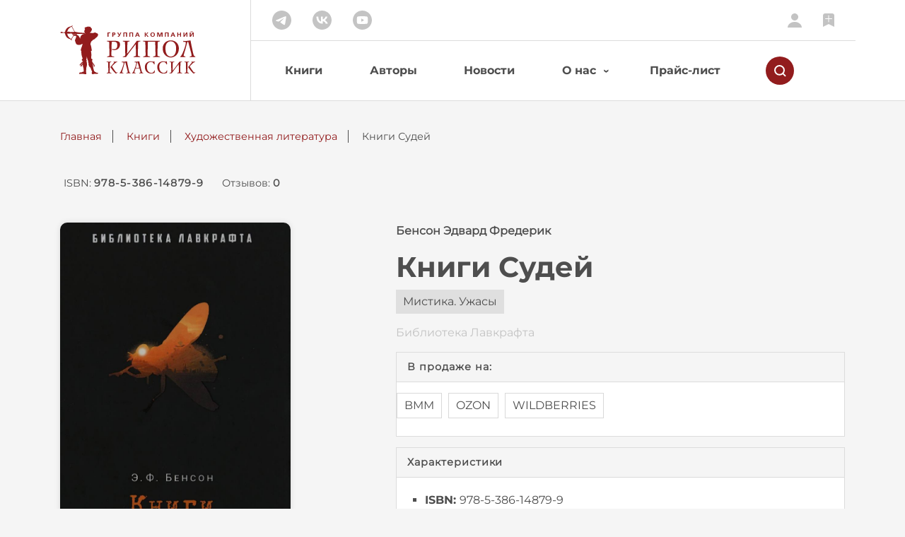

--- FILE ---
content_type: text/html; charset=UTF-8
request_url: http://ripol.ru/books/28/2991/
body_size: 45867
content:
<!DOCTYPE html>
<html lang="ru" xmlns="http://www.w3.org/1999/xhtml">

<head>
    <!-- Meta Settings -->
    <meta http-equiv="X-UA-Compatible" content="IE=Edge" />
    <meta http-equiv="Content-Type" content="text/html; charset=UTF-8" />
    <meta charset="UTF-8" />
    <meta name="viewport"
        content="height=device-height, width=device-width, initial-scale=1.0, minimum-scale=1.0, maximum-scale=5.0, shrink-to-fit=no" />
    <!-- Meta SEO -->
    <title>
        Книги Судей &mdash; Художественная литература    </title>
    <meta name="description" content="Книги Судей" />
    <meta name="keywords" content="Книги Судей" />
    <!-- Manifest -->
    <link rel="apple-touch-icon" sizes="180x180" href="/icons/apple-touch-icon.png" />
    <link rel="icon" type="image/png" sizes="64x64" href="/icons/favicon-64x64.png" />
    <link rel="icon" type="image/png" sizes="32x32" href="/icons/favicon-32x32.png" />
    <link rel="icon" type="image/png" sizes="16x16" href="/icons/favicon-16x16.png" />
    <link rel="shortcut icon" href="/favicon.ico" />
    <link rel="manifest" href="/icons/site.webmanifest.json" />
    <meta name="msapplication-TileColor" content="#ffffff" />
    <meta name="theme-color" content="#ffffff" />
    <!-- Include CSS -->
    <link rel="stylesheet" type="text/css" href="/hostcmsfiles/cssbootstrap/bootstrap.min.css?1747839901">
<link rel="stylesheet" type="text/css" href="/hostcmsfiles/cssbootstrap/bootstrap-select.min.css?1747839901">
<link rel="stylesheet" type="text/css" href="/hostcmsfiles/css/slick.css?1747839901">
<link rel="stylesheet" type="text/css" href="/hostcmsfiles/css/slick-theme.css?1747839901">
<link rel="stylesheet" type="text/css" href="/templates/template1/style.css?1747839901">
</head>

<body class="d-flex flex-column min-vh-100" id="page_15">
    <!-- Toast -->
    <!-- Toast -->
<div id="toast" class="toast" role="alert" aria-live="assertive" aria-atomic="true" data-delay="5000">
<div class="toast-header"><i></i> <strong class="mr-auto">Ошибка</strong> <button type="button" class="ml-2 mb-1 close" data-dismiss="toast" aria-label="Закрыть"> <span aria-hidden="true">&times;</span> </button></div>
<div class="toast-body">Ошибка при отправке формы</div>
</div>    <!-- END Toast -->
    <!-- Header -->
    <header>
        <div class="container">
            <div class="row">
                <!-- Logo container -->
                <div class="col-sm-12 col-md-3 logo-container d-flex">
                    <div class="d-flex">
                        <!-- Menu mobile lines element -->
                        <div class="d-md-none open-container">
                            <div class="open" onClick="showMenuID('top-menu')"> <span><!-- Line 1 --></span>
                                <span><!-- Line 2 --></span> <span><!-- Line 3 --></span> </div>
                        </div>
                        <a href="/"><img class="img-fluid" src="/i/logo-ripol.svg"
                                alt="Логотип издательства РИПОЛ КЛАССИК" /></a>
                        <div class="d-md-none search">
                            <div><img src="/i/search-button.svg" alt="Поиск" /></div>
                        </div>
                    </div>
                </div>
                <!-- Mobile search container -->
                <div class="col-12 search-container mobile-search d-md-none d-none">
                    <form method="GET" action="/search/">
                        <link rel="prefetch prerender" href="/i/search-input.svg" />
                        <input type="text" name="text" value="" placeholder="Поиск: книг, авторов, ISBN" />
                    </form>
                </div>
                <!-- Nav container -->
                <div class="col-sm-12 col-md-9 nav-container">
                    <div class="top-line">
                        <div class="row justify-content-between">
                            <div class="col-6 social d-none d-md-flex"> <a href="https://t.me/ripol_classic"
                                    target="_blank"><img src="/i/tg.svg" alt="Рипол в Телеграм" /></a> <a
                                    href="https://vk.com/ripolclassic" target="_blank"><img src="/i/vk.svg"
                                        alt="Рипол Вконтакте" /></a> <a
                                    href="https://youtube.com/@RipolClassic_ru?si=np4ut_-HtNBU5i47" target="_blank"><img
                                        src="/i/youtube.svg" alt="Канал Рипол на YouTube" /></a> </div>
                            <div class="col-sm-12 col-md-6 lc d-flex justify-content-between justify-content-md-end"> <a
                                    href="/lc/" data-toggle="tooltip" data-placement="left" title="Личный кабинет"><img
                                        src="/i/lc.svg" alt="Личный кабинет" /></a> <a href="/books/favorites/"
                                    data-toggle="tooltip" data-placement="left" title="Книги на полке"><img
                                        src="/i/favorites.svg" alt="Книги на полке" /></a> </div>
                        </div>
                    </div>
                    <div class="bottom-line menu d-sm-none d-none d-md-block" id="top-menu">
                        <div class="row">
                            <div class="search-container d-none">
                                <form method="GET" action="/search/">
                                    <link rel="prefetch prerender" href="/i/search-input.svg" />
                                    <input type="text" name="text" value="" placeholder="Поиск: книг, авторов, ISBN" />
                                </form>
                            </div>
                            <nav class="col-sm-12 col-md-10">
                                <ul class="d-md-flex text-center text-md-left">
                                    

<li class="current">
  <a href="/books/">Книги</a>
</li>
<li>
  <a href="/authors/">Авторы</a>
</li>
<li>
  <a href="/news/">Новости</a>
</li>
<li class="dropdown">
  <a href="/about/about-publisher/" role="button" class="sub-element" aria-expanded="false">О нас</a>
  <ul class="sub-menu d-md-none">
    <li>
      <a class="dropdown-item" href="/about/about-publisher/">Об издательстве</a>
    </li>
    <li>
      <a class="dropdown-item" href="/about/message/">Слово издателя</a>
    </li>
    <li>
      <a class="dropdown-item" href="/about/molodost/">«Молодость»</a>
    </li>
    <li>
      <a class="dropdown-item" href="/about/ripolrost/">«РИПОЛ РОСТ»</a>
    </li>
    <li>
      <a class="dropdown-item" href="/for-the-library/">Библиотекам</a>
    </li>
    <li>
      <a class="dropdown-item" href="/about/contacts/">Контакты</a>
    </li>
  </ul>
</li>
<li>
  <a href="/price-list/">Прайс-лист</a>
</li>
                                </ul>
                            </nav>
                            <div class="col-2 search d-none d-md-flex align-items-center">
                                <!-- Preload cross SVG -->
                                <link rel="prefetch prerender" href="/i/cross.svg" />
                                <div><img src="/i/search-button.svg" alt="Поиск" /></div>
                            </div>
                        </div>
                    </div>
                </div>
            </div>
        </div>
    </header>
    <!-- END Header -->

    <!-- BreadCrumbs -->
    <section class="breadcrumbs">
        <div class="container">
            

<ul>
  <li>
    <a href="/">Главная</a>
  </li>
  <li>
    <a href="/books/">Книги</a>
  </li>
  <li>
    <a href="/books/28/">Художественная литература</a>
  </li>
  <span>Книги Судей</span>
</ul>
        </div>
    </section>

    <!-- Content -->
    <main>
        

<section class="summary">
  <div class="container justify-content-center justify-content-md-start">
    <div class="code">ISBN: <span>978-5-386-14879-9</span></div>
    <div class="sum-reviews">
      <a href="#reviews">Отзывов: <span>0</span></a>
    </div>
  </div>
</section>
<section class="item-data">
  <div class="container">
    <div class="row">
      <div class="col-12 col-md-5 left">
        <div class="row">
          <div class="col-12 col-sm-9 img">
            <div class="img-container">
              <a data-fslightbox="gallery" href="/upload/shop_1/2/9/9/item_2991/item_image2991.jpg" data-pos="0" class="active">
                <img class="img-fluid" src="/upload/shop_1/2/9/9/item_2991/item_image2991.jpg" />
              </a>
            </div>
            <div>
              <div class="add-to-fav">
                <a href="#" data-fav-id="2991">
                  <img src="/i/favorites.svg" alt="Add to favorites" />
                  <span>На полку</span>
                </a>
              </div>
              <div class="share">
                <span>Поделиться:</span>
                <span>
                  <a target="_blank" href="//vk.com/share.php?url=http://ripol.ru/books/28/2991/" rel="noopener">
                    <img src="/i/vk.svg" alt="Поделиться в VK.COM" />
                  </a>
                </span>
              </div>
            </div>
          </div>
        </div>
      </div>
      <div class="col-12 col-md-7 right">
        <div class="author">Бенсон Эдвард Фредерик  </div>
        <h1 class="name">Книги Судей</h1>
        <div class="group">
          <span>Мистика. Ужасы</span>
        </div>
        <div class="series">
          <a href="/books/?property_5=129">
            <span>Библиотека Лавкрафта</span>
          </a>
        </div>
        <div class="buy">
          <div class="title type">В продаже на:</div>
          <div class="partners-container">
            <a href="https://bmm.ru/books/details/420179/" target="_blank">BMM</a>
            <a href="https://ozon.ru/t/nDBlJqe" target="_blank">OZON</a>
            <a href="https://www.wildberries.ru/catalog/148628615/detail.aspx" targe="_blank">WILDBERRIES</a>
          </div>
        </div>
        <div class="data">
          <div class="title">Характеристики</div>
          <ul>
            <li><b>ISBN: </b>978-5-386-14879-9</li>
            <li><b>Серия: </b>Библиотека Лавкрафта</li>
            <li><b>Страниц: </b>274</li>
            <li><b>Переплёт: </b>Твердый переплет</li>
            <li><b>Размер: </b>84х108/32</li>
            <li><b>Вес: </b>388
						гр.</li>
            <li><b>Год издания: </b>2023</li>
          </ul>
        </div>
      </div>
    </div>
  </div>
</section>
<section class="annotation">
  <div class="container">
    <div class="row">
      <div class="col-12 col-sm-4 title">
        <h2>Аннотация</h2>
      </div>
      <div class="col-12 col-sm-8 text"><p>Эдвард Фредерик Бенсон, интеллектуал и историк британской монархии, автор десятков<span style="margin-right: 0.3em"> </span> <span style="margin-left: -0.3em">«страшных</span> рассказов» и любимец мэтров хоррора, по-прежнему остается писателем, недооцененным потомками. А между тем в своих произведениях он часто рассказывал об ужасах, имевших место в его собственной семье. </p>
<p>К чему готовиться, если постоянно слышишь жужжание мух? Что может скрываться в отражении хрустального шара? Как действовать, если оживает твой автопортрет? Вот лишь некоторые темы рассказов Э. Ф. Бенсона.</p>
<h3>16+</h3></div>
    </div>
  </div>
</section>
<section class="about-author">
  <div class="container">
    <div class="row">
      <div class="col-12 col-sm-4 title">
        <h2>Об авторе</h2>
      </div>
      <div class="col-12 col-sm-8 text"><p style="text-align: justify;"><span><strong>Эдвард Фредерик Бенсон</strong> — английский писатель, романист, биограф, мемуарист, один из трех братьев-писателей Бенсонов. </span></p>
<p style="text-align: justify;"><span>Эдвард Фредерик Бенсон родился 24 июля 1867 в Беркшире, где его отец занимал пост главы Веллингтонском колледжа<span style="margin-right: 0.3em"> </span> <span style="margin-left: -0.3em">(Wellinghton</span> College). Он был предпоследним, пятым ребенком в семье Мэри Сэйджвик и Эдварда Уайта Бенсона. </span></p>
<p style="text-align: justify;"><span>Отец Бенсона был примечательной фигурой &ndash; после Веллингтонского колледжа он стоял во главе университета, был каноником Линкольнского собора<span style="margin-right: 0.3em"> </span> <span style="margin-left: -0.3em">(Lincoln</span> Catherdal), затем епископом Труро<span style="margin-right: 0.3em"> </span> <span style="margin-left: -0.3em">(Truro</span>) в Корнуолле в тот период, когда там возводился собор, и, наконец, с 1883 по 1896 год архиепископом Кентербери. </span></p>
<p style="text-align: justify;"><span>Фредерик или Фред, как называли его в семье, учился в школе<span style="margin-right: 0.3em"> </span> <span style="margin-left: -0.3em">«Temple</span> Grove School» в Ист-Шине, графство Сюррей, где проявил особую склонность к музыке и английскому языку, что не помешало ему оказаться к концу обучения одним из худших учеников, возможно из-за того, что он любил смешить приятелей и проказничать. </span></p>
<p style="text-align: justify;"><span>Потом он учился в Мальборо<span style="margin-right: 0.3em"> </span> <span style="margin-left: -0.3em">(Marlborough</span>) в Уилтшире, где провел шесть лет. В Мальборо Бенсон много времени уделял спорту. </span></p>
<p><a href="https://www.livelib.ru/author/351846-edvard-frederik-benson" target="_blank" rel="noopener"><span>Подробнее</span></a></p></div>
    </div>
  </div>
</section>


<section class="reviews" id="reviews">
  <div class="container">
    <form method="get" action="#" data-item-id="/informationsystem/acceptor_item_id">
      <h2 class="title text-center">Отзывы <sup>0</sup></h2>
      <div class="row">
        <div class="col-12 col-md-8 order-2 order-md-1">
          <div id="reviews-container">
            <div class="item">Нет отзывов</div>
          </div>
        </div>
        <div class="col-12 col-md-4 reviews-stat order-1 order-md-2">
          <div class="btn-container">
            <a class="btn" href="/lc/add-review/?element_id=2991">Оставить отзыв</a>
          </div>
        </div>
      </div>
    </form>
  </div>
</section>






<div class="container no-slider-type">
  <h2 class="title text-center">Вам также понравится</h2>
  <div class="row">
    <div class="c-item col-xl-3 col-lg-4 col-md-6 col-sm-6">
      <div class="modal-c-item">
        <div class="modal-container">
          <div class="cross">
            <div></div>
          </div>
          <div class="row">
            <div class="col-4 left">
              <div class="img">
                <img class="img-fluid" src="/upload/shop_1/3/5/9/item_3594/small_item_3594.jpg" />
              </div>
              <div class="add-to-fav">
                <a href="#">
                  <img src="/i/favorites.svg" alt="Add to favorites" />
                  <span>На полку</span>
                </a>
              </div>
              <div class="share">
                <span>Поделиться:</span>
                <span>
                  <a target="_blank" href="//vk.com/share.php?url=//ripol.ru/books/28/3594/" rel="noopener">
                    <img src="/i/vk.svg" alt="Поделиться в VK.COM" />
                  </a>
                </span>
              </div>
            </div>
            <div class="col-8 right">
              <div class="author">Ходжсон Уильям Хоуп</div>
              <div class="name">Тварь среди водорослей</div>
              <div class="group">
                <span>Мистика. Ужасы</span>
              </div>
              <div class="series">
                <span>Библиотека Лавкрафта</span>
              </div>
              <div class="description"><p><span>В том очинений выдающегося английского писателя включены роман<span style="margin-right: 0.3em"> </span> <span style="margin-left: -0.3em">«Спасательные</span> шлюпки „Глен Каррига“ и полный цикл рассказов<span style="margin-right: 0.3em"> </span> <span style="margin-left: -0.3em">«Саргассово</span> море». Произведения публикуются в новых переводах; впервые в истории русскоязычных публикаций автора подробно комментируется морская лексика.</span></p></div>
              <div class="link-to-item">
                <a href="/books/28/3594/">Подробнее
								→</a>
              </div>
              <hr />
            </div>
          </div>
        </div>
      </div>
      <a href="/books/28/3594/">
        <div class="tag dark">
          <span style="background-color: #4e4e4e">Новинки</span>
        </div>
        <div class="img">
          <img src="/upload/shop_1/3/5/9/item_3594/small_item_3594.jpg" alt="Тварь среди водорослей" class="img-fluid" />
        </div>
        <div class="author">Ходжсон Уильям Хоуп</div>
        <div class="name">Тварь среди водорослей</div>
        <div class="type">Твердый переплет</div>
      </a>
      <div class="mobile-c-item-btn d-sm-none">
        <div class="add-to-fav">
          <a href="#">
            <img src="/i/favorites.svg" alt="Add to favorites" />
            <span>На полку</span>
          </a>
        </div>
      </div>
      <u></u>
    </div>
    <div class="c-item col-xl-3 col-lg-4 col-md-6 col-sm-6">
      <div class="modal-c-item">
        <div class="modal-container">
          <div class="cross">
            <div></div>
          </div>
          <div class="row">
            <div class="col-4 left">
              <div class="img">
                <img class="img-fluid" src="/upload/shop_1/3/5/8/item_3587/small_item_3587.jpg" />
              </div>
              <div class="add-to-fav">
                <a href="#">
                  <img src="/i/favorites.svg" alt="Add to favorites" />
                  <span>На полку</span>
                </a>
              </div>
              <div class="share">
                <span>Поделиться:</span>
                <span>
                  <a target="_blank" href="//vk.com/share.php?url=//ripol.ru/books/28/3587/" rel="noopener">
                    <img src="/i/vk.svg" alt="Поделиться в VK.COM" />
                  </a>
                </span>
              </div>
            </div>
            <div class="col-8 right">
              <div class="author">Мелвилл Г.</div>
              <div class="name">Пьер, или Двусмысленности</div>
              <div class="group">
                <span>Мистика. Ужасы</span>
              </div>
              <div class="series">
                <span>Библиотека Лавкрафта</span>
              </div>
              <div class="description"><p><span>Герман Мелвилл известен прежде всего шедевром<span style="margin-right: 0.3em"> </span> <span style="margin-left: -0.3em">«Моби</span> Дик», неоднократно переиздававшимся и экранизированным. Но немногие знают, что у писателя были и другие великие произведения. </span></p></div>
              <div class="link-to-item">
                <a href="/books/28/3587/">Подробнее
								→</a>
              </div>
              <hr />
            </div>
          </div>
        </div>
      </div>
      <a href="/books/28/3587/">
        <div class="tag dark">
          <span style="background-color: #4e4e4e">Новинки</span>
        </div>
        <div class="img">
          <img src="/upload/shop_1/3/5/8/item_3587/small_item_3587.jpg" alt="Пьер, или Двусмысленности" class="img-fluid" />
        </div>
        <div class="author">Мелвилл Г.</div>
        <div class="name">Пьер, или Двусмысленности</div>
        <div class="type">Твердый переплет</div>
      </a>
      <div class="mobile-c-item-btn d-sm-none">
        <div class="add-to-fav">
          <a href="#">
            <img src="/i/favorites.svg" alt="Add to favorites" />
            <span>На полку</span>
          </a>
        </div>
      </div>
      <u></u>
    </div>
    <div class="c-item col-xl-3 col-lg-4 col-md-6 col-sm-6">
      <div class="modal-c-item">
        <div class="modal-container">
          <div class="cross">
            <div></div>
          </div>
          <div class="row">
            <div class="col-4 left">
              <div class="img">
                <img class="img-fluid" src="/upload/shop_1/3/5/7/item_3575/small_item_3575.jpg" />
              </div>
              <div class="add-to-fav">
                <a href="#">
                  <img src="/i/favorites.svg" alt="Add to favorites" />
                  <span>На полку</span>
                </a>
              </div>
              <div class="share">
                <span>Поделиться:</span>
                <span>
                  <a target="_blank" href="//vk.com/share.php?url=//ripol.ru/books/28/3575/" rel="noopener">
                    <img src="/i/vk.svg" alt="Поделиться в VK.COM" />
                  </a>
                </span>
              </div>
            </div>
            <div class="col-8 right">
              <div class="author">Барон Олшеври</div>
              <div class="name">Вампиры. Из семейной хроники графов Дракула-Карди</div>
              <div class="group">
                <span>Мистика. Ужасы</span>
              </div>
              <div class="series">
                <span>Обитель тьмы</span>
              </div>
              <div class="description"><p><span>Издание<span style="margin-right: 0.3em"> </span> <span style="margin-left: -0.3em">«Вампиров</span>» в 1912 году произвело эффект разорвавшейся бомбы. Среди лавины подражаний бессмертному шедевру Брэма Стокера, именно роман-мистификация барона Олшеври первым получил статус произведения из вселенной<span style="margin-right: 0.3em"> </span> <span style="margin-left: -0.3em">«Дракулы</span>»!</span></p></div>
              <div class="link-to-item">
                <a href="/books/28/3575/">Подробнее
								→</a>
              </div>
              <hr />
            </div>
          </div>
        </div>
      </div>
      <a href="/books/28/3575/">
        <div class="tag dark">
          <span style="background-color: #4e4e4e">Новинки</span>
        </div>
        <div class="img">
          <img src="/upload/shop_1/3/5/7/item_3575/small_item_3575.jpg" alt="Вампиры. Из семейной хроники графов Дракула-Карди" class="img-fluid" />
        </div>
        <div class="author">Барон Олшеври</div>
        <div class="name">Вампиры. Из семейной хроники графов Дракула-Карди</div>
        <div class="type">Твердый переплет</div>
      </a>
      <div class="mobile-c-item-btn d-sm-none">
        <div class="add-to-fav">
          <a href="#">
            <img src="/i/favorites.svg" alt="Add to favorites" />
            <span>На полку</span>
          </a>
        </div>
      </div>
      <u></u>
    </div>
    <div class="c-item col-xl-3 col-lg-4 col-md-6 col-sm-6">
      <div class="modal-c-item">
        <div class="modal-container">
          <div class="cross">
            <div></div>
          </div>
          <div class="row">
            <div class="col-4 left">
              <div class="img">
                <img class="img-fluid" src="/upload/shop_1/3/5/7/item_3574/small_item_3574.jpg" />
              </div>
              <div class="add-to-fav">
                <a href="#">
                  <img src="/i/favorites.svg" alt="Add to favorites" />
                  <span>На полку</span>
                </a>
              </div>
              <div class="share">
                <span>Поделиться:</span>
                <span>
                  <a target="_blank" href="//vk.com/share.php?url=//ripol.ru/books/28/3574/" rel="noopener">
                    <img src="/i/vk.svg" alt="Поделиться в VK.COM" />
                  </a>
                </span>
              </div>
            </div>
            <div class="col-8 right">
              <div class="author">Чамберс Роберт</div>
              <div class="name">Король в Желтом</div>
              <div class="group">
                <span>Мистика. Ужасы</span>
              </div>
              <div class="series">
                <span>Обитель тьмы</span>
              </div>
              <div class="description"><p><span>Величайший цикл рассказов конца XIX &ndash; начала ХХ века! Отложив книгу, они больше не были уверены в том, насколько реальны события вокруг… Начало альтернативного ХХ века. Во всех городах Соединенных Штатов гуманное правительство открывает Дворцы Смерти для желающих свести счеты с жизнью… </span></p></div>
              <div class="link-to-item">
                <a href="/books/28/3574/">Подробнее
								→</a>
              </div>
              <hr />
            </div>
          </div>
        </div>
      </div>
      <a href="/books/28/3574/">
        <div class="tag dark">
          <span style="background-color: #4e4e4e">Новинки</span>
        </div>
        <div class="img">
          <img src="/upload/shop_1/3/5/7/item_3574/small_item_3574.jpg" alt="Король в Желтом" class="img-fluid" />
        </div>
        <div class="author">Чамберс Роберт</div>
        <div class="name">Король в Желтом</div>
        <div class="type">Твердый переплет</div>
      </a>
      <div class="mobile-c-item-btn d-sm-none">
        <div class="add-to-fav">
          <a href="#">
            <img src="/i/favorites.svg" alt="Add to favorites" />
            <span>На полку</span>
          </a>
        </div>
      </div>
      <u></u>
    </div>
    <div class="c-item col-xl-3 col-lg-4 col-md-6 col-sm-6">
      <div class="modal-c-item">
        <div class="modal-container">
          <div class="cross">
            <div></div>
          </div>
          <div class="row">
            <div class="col-4 left">
              <div class="img">
                <img class="img-fluid" src="/upload/shop_1/3/5/7/item_3573/small_item_3573.jpg" />
              </div>
              <div class="add-to-fav">
                <a href="#">
                  <img src="/i/favorites.svg" alt="Add to favorites" />
                  <span>На полку</span>
                </a>
              </div>
              <div class="share">
                <span>Поделиться:</span>
                <span>
                  <a target="_blank" href="//vk.com/share.php?url=//ripol.ru/books/28/3573/" rel="noopener">
                    <img src="/i/vk.svg" alt="Поделиться в VK.COM" />
                  </a>
                </span>
              </div>
            </div>
            <div class="col-8 right">
              <div class="author">Бирс Амброз</div>
              <div class="name">Загадочные исчезновения</div>
              <div class="group">
                <span>Мистика. Ужасы</span>
              </div>
              <div class="series">
                <span>Обитель тьмы</span>
              </div>
              <div class="description"><p><span>Крупнейший американский писатель конца XIX века, Амброз Бирс считается главным учеником и последователем Эдгара По на ниве<span style="margin-right: 0.3em"> </span> <span style="margin-left: -0.3em">«литературы</span> ужасов». Необъяснимые перемещения в пространстве, угрюмые призраки, жестокие психологические эксперименты, несчастные случаи и таинственные исчезновения… </span></p></div>
              <div class="link-to-item">
                <a href="/books/28/3573/">Подробнее
								→</a>
              </div>
              <hr />
            </div>
          </div>
        </div>
      </div>
      <a href="/books/28/3573/">
        <div class="tag dark">
          <span style="background-color: #4e4e4e">Новинки</span>
        </div>
        <div class="img">
          <img src="/upload/shop_1/3/5/7/item_3573/small_item_3573.jpg" alt="Загадочные исчезновения" class="img-fluid" />
        </div>
        <div class="author">Бирс Амброз</div>
        <div class="name">Загадочные исчезновения</div>
        <div class="type">Твердый переплет</div>
      </a>
      <div class="mobile-c-item-btn d-sm-none">
        <div class="add-to-fav">
          <a href="#">
            <img src="/i/favorites.svg" alt="Add to favorites" />
            <span>На полку</span>
          </a>
        </div>
      </div>
      <u></u>
    </div>
    <div class="c-item col-xl-3 col-lg-4 col-md-6 col-sm-6">
      <div class="modal-c-item">
        <div class="modal-container">
          <div class="cross">
            <div></div>
          </div>
          <div class="row">
            <div class="col-4 left">
              <div class="img">
                <img class="img-fluid" src="/upload/shop_1/3/5/7/item_3572/small_item_3572.jpg" />
              </div>
              <div class="add-to-fav">
                <a href="#">
                  <img src="/i/favorites.svg" alt="Add to favorites" />
                  <span>На полку</span>
                </a>
              </div>
              <div class="share">
                <span>Поделиться:</span>
                <span>
                  <a target="_blank" href="//vk.com/share.php?url=//ripol.ru/books/28/3572/" rel="noopener">
                    <img src="/i/vk.svg" alt="Поделиться в VK.COM" />
                  </a>
                </span>
              </div>
            </div>
            <div class="col-8 right">
              <div class="author">Джекобс Вильям Ваймарк</div>
              <div class="name">Обезьянья лапа</div>
              <div class="group">
                <span>Мистика. Ужасы</span>
              </div>
              <div class="series">
                <span>Библиотека Лавкрафта</span>
              </div>
              <div class="description"><p><span>В данном издании собраны мистические, морские и юмористические рассказы выдающегося английского писателя и драматурга В.В. Джекобса, автора культовой<span style="margin-right: 0.3em"> </span> <span style="margin-left: -0.3em">«Обезьяньей</span> лапы» и других произведений, составивших золотой фонд мировой литературы.</span></p></div>
              <div class="link-to-item">
                <a href="/books/28/3572/">Подробнее
								→</a>
              </div>
              <hr />
            </div>
          </div>
        </div>
      </div>
      <a href="/books/28/3572/">
        <div class="tag dark">
          <span style="background-color: #4e4e4e">Новинки</span>
        </div>
        <div class="img">
          <img src="/upload/shop_1/3/5/7/item_3572/small_item_3572.jpg" alt="Обезьянья лапа" class="img-fluid" />
        </div>
        <div class="author">Джекобс Вильям Ваймарк</div>
        <div class="name">Обезьянья лапа</div>
        <div class="type">Твердый переплет</div>
      </a>
      <div class="mobile-c-item-btn d-sm-none">
        <div class="add-to-fav">
          <a href="#">
            <img src="/i/favorites.svg" alt="Add to favorites" />
            <span>На полку</span>
          </a>
        </div>
      </div>
      <u></u>
    </div>
    <div class="c-item col-xl-3 col-lg-4 col-md-6 col-sm-6">
      <div class="modal-c-item">
        <div class="modal-container">
          <div class="cross">
            <div></div>
          </div>
          <div class="row">
            <div class="col-4 left">
              <div class="img">
                <img class="img-fluid" src="/upload/shop_1/3/5/7/item_3571/small_item_3571.jpg" />
              </div>
              <div class="add-to-fav">
                <a href="#">
                  <img src="/i/favorites.svg" alt="Add to favorites" />
                  <span>На полку</span>
                </a>
              </div>
              <div class="share">
                <span>Поделиться:</span>
                <span>
                  <a target="_blank" href="//vk.com/share.php?url=//ripol.ru/books/28/3571/" rel="noopener">
                    <img src="/i/vk.svg" alt="Поделиться в VK.COM" />
                  </a>
                </span>
              </div>
            </div>
            <div class="col-8 right">
              <div class="author">Лавкрафт Говард Филлипс</div>
              <div class="name">Нездешний цвет</div>
              <div class="group">
                <span>Мистика. Ужасы</span>
              </div>
              <div class="series">
                <span>Horror Story</span>
              </div>
              <div class="description"><p><span>В четвертый том иллюстрированного собрания художественных произведений и эссе гиганта<span style="margin-right: 0.3em"> </span> <span style="margin-left: -0.3em">«космической</span> страшной фантастики» Говарда Филипса Лавкрафта вошли повести и рассказы, посвященные вторжениям на Землю древних инопланетных богов из<span style="margin-right: 0.3em"> </span> <span style="margin-left: -0.3em">«пантеона</span> Ктулху».</span></p></div>
              <div class="link-to-item">
                <a href="/books/28/3571/">Подробнее
								→</a>
              </div>
              <hr />
            </div>
          </div>
        </div>
      </div>
      <a href="/books/28/3571/">
        <div class="tag dark">
          <span style="background-color: #4e4e4e">Новинки</span>
        </div>
        <div class="img">
          <img src="/upload/shop_1/3/5/7/item_3571/small_item_3571.jpg" alt="Нездешний цвет" class="img-fluid" />
        </div>
        <div class="author">Лавкрафт Говард Филлипс</div>
        <div class="name">Нездешний цвет</div>
        <div class="type">Твердый переплет</div>
      </a>
      <div class="mobile-c-item-btn d-sm-none">
        <div class="add-to-fav">
          <a href="#">
            <img src="/i/favorites.svg" alt="Add to favorites" />
            <span>На полку</span>
          </a>
        </div>
      </div>
      <u></u>
    </div>
    <div class="c-item col-xl-3 col-lg-4 col-md-6 col-sm-6">
      <div class="modal-c-item">
        <div class="modal-container">
          <div class="cross">
            <div></div>
          </div>
          <div class="row">
            <div class="col-4 left">
              <div class="img">
                <img class="img-fluid" src="/upload/shop_1/3/5/2/item_3522/small_item_3522.jpg" />
              </div>
              <div class="add-to-fav">
                <a href="#">
                  <img src="/i/favorites.svg" alt="Add to favorites" />
                  <span>На полку</span>
                </a>
              </div>
              <div class="share">
                <span>Поделиться:</span>
                <span>
                  <a target="_blank" href="//vk.com/share.php?url=//ripol.ru/books/28/3522/" rel="noopener">
                    <img src="/i/vk.svg" alt="Поделиться в VK.COM" />
                  </a>
                </span>
              </div>
            </div>
            <div class="col-8 right">
              <div class="author">Блэквуд Элджернон</div>
              <div class="name">Огненная Немезида</div>
              <div class="group">
                <span>Мистика. Ужасы</span>
              </div>
              <div class="series">
                <span>Библиотека Лавкрафта</span>
              </div>
              <div class="description"><p><span>В данном томе сочинений знаменитого британского мистика и литературного учителя<span style="margin-right: 0.3em"> </span> <span style="margin-left: -0.3em">«отца</span> Ктулху» Э. Блэквуда полностью представлен цикл произведений о Джоне Сайленсе, специалисте в области сверхъестественного и неведомого.</span></p></div>
              <div class="link-to-item">
                <a href="/books/28/3522/">Подробнее
								→</a>
              </div>
              <hr />
            </div>
          </div>
        </div>
      </div>
      <a href="/books/28/3522/">
        <div class="tag dark">
          <span style="background-color: #4e4e4e">Новинки</span>
        </div>
        <div class="img">
          <img src="/upload/shop_1/3/5/2/item_3522/small_item_3522.jpg" alt="Огненная Немезида" class="img-fluid" />
        </div>
        <div class="author">Блэквуд Элджернон</div>
        <div class="name">Огненная Немезида</div>
        <div class="type">Твердый переплет</div>
      </a>
      <div class="mobile-c-item-btn d-sm-none">
        <div class="add-to-fav">
          <a href="#">
            <img src="/i/favorites.svg" alt="Add to favorites" />
            <span>На полку</span>
          </a>
        </div>
      </div>
      <u></u>
    </div>
  </div>
</div>
    </main>
    <!-- END Content -->

    <!-- Footer -->
    <footer>
        <div class="container">
            <div class="row">
                <!-- Copyright -->
                <div class="col-xl-4 col-md-12 copyright order-1 order-xl-0">
<div class="logo-container justify-content-around justify-content-xl-between">
<div><img src="/i/logo-ripol-white.svg" alt="Logo Ripol white"></div>
<div><img src="/i/logo-ripol-child-white.svg" alt="Logo Ripol Childhood white"></div>
</div>
<div class="contacts">Москва, ул. Новохохловская, д. 21, корп. 2, стр. 1<br><a href="tel:+7 (495) 259 62 06">+7 (495) 259 62 06</a><span> / </span> <a href="mailto:info@ripol.ru">info@ripol.ru</a></div>
<div class="arr">&copy; 1997 &ndash; 2026</div>
<div class="arr"></div>
<div class="arr"></div>
</div>                <div class="col-xl-4 col-md-6 menu-addtnl-info">
                    <div class="menu-title">Рипол:</div>
                    <nav class="menu">
                        <ul>
                            

<li>
  <a href="/privacy/">Политика конфиденциальности</a>
</li>
<li>
  <a href="/for-the-library/">Библиотекам</a>
</li>
                        </ul>
                    </nav>
                </div>
                <div class="col-xl-4 col-md-6 menu-where-buy">
                    <div class="menu-title">Купить:</div>
                    <nav class="menu">
                        <ul>
                            

<li>
  <a href="/where-to-buy/">Где купить?</a>
</li>
                        </ul>
                    </nav>
                </div>
            </div>
        </div>
    </footer>
    <!-- END Footer -->

    <!-- Include JS -->
    <script src="/hostcmsfiles/jquery/jquery-3.5.1.min.js"></script>
<script src="/hostcmsfiles/jquery/jquery.validate.min.js"></script>
<script src="/hostcmsfiles/jsbootstrap/popper.min.js"></script>
<script src="/hostcmsfiles/jsbootstrap/bootstrap.min.js"></script>
<script src="/hostcmsfiles/jsbootstrap/bootstrap-select.min.js"></script>
<script src="/hostcmsfiles/js/slick.min.js"></script>
<script src="/hostcmsfiles/jquery/jquery.mask.js"></script>
<script src="/hostcmsfiles/js/fslightbox.js"></script>
<script src="/templates/template1/script.js"></script>
    
    <!-- Yandex.Metrika counter -->
<script type="text/javascript" > (function(m,e,t,r,i,k,a){m[i]=m[i]||function(){(m[i].a=m[i].a||[]).push(arguments)}; m[i].l=1*new Date(); for (var j = 0; j < document.scripts.length; j++) {if (document.scripts[j].src === r) { return; }} k=e.createElement(t),a=e.getElementsByTagName(t)[0],k.async=1,k.src=r,a.parentNode.insertBefore(k,a)}) (window, document, "script", "https://mc.yandex.ru/metrika/tag.js", "ym"); ym(85971848, "init", { clickmap:true, trackLinks:true, accurateTrackBounce:true, webvisor:true }); </script>
<noscript>
<div><img src="https://mc.yandex.ru/watch/85971848" style="position:absolute; left:-9999px;" alt="" /></div>
</noscript>
<!-- /Yandex.Metrika counter -->
<!-- VK Pixel -->
<script type="text/javascript">!function(){var t=document.createElement("script");t.type="text/javascript",t.async=!0,t.src="https://vk.com/js/api/openapi.js?169",t.onload=function(){VK.Retargeting.Init("VK-RTRG-1136556-hUjTU"),VK.Retargeting.Hit()},document.head.appendChild(t)}();</script><noscript><img src="https://vk.com/rtrg?p=VK-RTRG-1136556-hUjTU" style="position:fixed; left:-999px;" alt=""/></noscript>
<!-- /VK Pixel -->

<!--HostCMS counter-->
<!--
<a href="https://www.hostcms.ru" target="_blank"><img id="hcntr0" width="1" height="1" style="border:0" title="HostCMS Counter" alt="" src="[data-uri]"/></a>
<script >(function(h,c,m,s){h.getElementById("hcntr0").src="//h304364368.nichost.ru/counter/counter.php?r="+Math.random()+"&id=1&refer="+escape(h.referrer)+"&current_page="+escape(s.location.href)+"&cookie="+(h.cookie?"Y":"N")+"&java="+(m.javaEnabled()?"Y":"N")+"&screen="+c.width+'x'+c.height+"&counter=0"})(document,screen,navigator,window)</script>
<noscript>
<a href="https://www.hostcms.ru">
<img alt="HostCMS Counter" height="1" src="//h304364368.nichost.ru/counter/counter.php?id=1&amp;counter=0" width="1" /></a></noscript>
-->
<!--/HostCMS--></body>

</html>

--- FILE ---
content_type: image/svg+xml
request_url: http://ripol.ru/i/favorites.svg
body_size: 1012
content:
<svg width="16" height="19" viewBox="0 0 16 19" fill="none" xmlns="http://www.w3.org/2000/svg">
<path fill-rule="evenodd" clip-rule="evenodd" d="M13.12 0H2.88C2.11618 0 1.38361 0.303432 0.843506 0.843536C0.303401 1.38364 0 2.11618 0 2.88V19L8 15L16 19V2.88C16 2.11618 15.6966 1.38364 15.1565 0.843536C14.6164 0.303432 13.8838 0 13.12 0ZM12.5 8H8.5V12C8.5 12.1326 8.44734 12.2598 8.35358 12.3535C8.25981 12.4473 8.13261 12.5 8 12.5C7.86739 12.5 7.74019 12.4473 7.64642 12.3535C7.55266 12.2598 7.5 12.1326 7.5 12V8H3.5C3.36739 8 3.24019 7.94731 3.14642 7.85355C3.05266 7.75978 3 7.63261 3 7.5C3 7.36739 3.05266 7.24022 3.14642 7.14645C3.24019 7.05269 3.36739 7 3.5 7H7.5V3C7.5 2.86739 7.55266 2.74022 7.64642 2.64645C7.74019 2.55269 7.86739 2.5 8 2.5C8.13261 2.5 8.25981 2.55269 8.35358 2.64645C8.44734 2.74022 8.5 2.86739 8.5 3V7H12.5C12.6326 7 12.7598 7.05269 12.8536 7.14645C12.9473 7.24022 13 7.36739 13 7.5C13 7.63261 12.9473 7.75978 12.8536 7.85355C12.7598 7.94731 12.6326 8 12.5 8Z" fill="#C3C3C3"/>
</svg>


--- FILE ---
content_type: image/svg+xml
request_url: http://ripol.ru/i/vk.svg
body_size: 1259
content:
<svg width="27" height="27" viewBox="0 0 27 27" fill="none" xmlns="http://www.w3.org/2000/svg">
<path fill-rule="evenodd" clip-rule="evenodd" d="M27 13.5051C26.9974 17.0851 25.5733 20.5176 23.0409 23.0481C20.5085 25.5786 17.075 27 13.495 27C9.9159 27 6.4834 25.5783 3.9526 23.0475C1.4218 20.5167 1.49654e-05 17.0842 1.49654e-05 13.5051C-0.0026267 11.7312 0.344482 9.97419 1.02149 8.33459C1.69849 6.69498 2.6921 5.20493 3.94549 3.94968C5.19888 2.69443 6.68744 1.6986 8.32604 1.01915C9.96464 0.339711 11.7211 -0.0100117 13.495 -0.0100098C15.2693 -0.0100103 17.0263 0.339643 18.6655 1.01896C20.3046 1.69828 21.7938 2.69395 23.048 3.94907C24.3022 5.2042 25.2968 6.69416 25.9749 8.33383C26.653 9.97349 27.0013 11.7307 27 13.5051ZM8.20954 8.48087C8.29998 13.083 10.3298 15.0324 11.9375 15.4344V8.48087H14.5802V12.45C16.1679 12.2792 17.8359 10.4403 18.3986 8.48087H20.9911C20.7816 9.51633 20.3601 10.4972 19.7531 11.3619C19.1461 12.2265 18.3668 12.9562 17.4641 13.5051C18.4686 14.0029 19.356 14.7081 20.0679 15.5742C20.7798 16.4402 21.3 17.4474 21.594 18.5293H18.69C18.4318 17.5935 17.9048 16.7539 17.1743 16.1145C16.4439 15.4752 15.542 15.064 14.5802 14.9319V18.5192H14.2687C8.77225 18.5192 5.63716 14.7511 5.50653 8.47082L8.20954 8.48087Z" fill="#C4C4C4"/>
</svg>


--- FILE ---
content_type: image/svg+xml
request_url: http://ripol.ru/i/tg.svg
body_size: 1577
content:
<svg width="27" height="27" viewBox="0 0 27 27" fill="none" xmlns="http://www.w3.org/2000/svg">
<path fill-rule="evenodd" clip-rule="evenodd" d="M13.5 0C10.83 0 8.21987 0.791761 5.99981 2.27516C3.77974 3.75856 2.04941 5.86697 1.02763 8.33377C0.00584931 10.8006 -0.261496 13.515 0.259405 16.1337C0.780305 18.7525 2.06606 21.1579 3.95406 23.0459C5.84207 24.9339 8.24754 26.2197 10.8663 26.7406C13.485 27.2615 16.1994 26.9942 18.6662 25.9724C21.133 24.9506 23.2414 23.2203 24.7248 21.0002C26.2082 18.7801 27 16.17 27 13.5C27 9.91957 25.5777 6.4858 23.0459 3.95406C20.5142 1.42232 17.0804 0 13.5 0V0ZM19.7498 9.17235C19.5475 11.3081 18.6707 16.49 18.2211 18.873C18.03 19.8847 17.659 20.2219 17.2993 20.2556C16.5125 20.3231 15.9167 19.7385 15.1636 19.244C13.9721 18.4684 13.3089 17.985 12.1511 17.2206C10.8135 16.3439 11.679 15.8605 12.4434 15.0737C12.6457 14.8714 16.0966 11.724 16.164 11.443C16.1725 11.4011 16.1707 11.3578 16.159 11.3167C16.1473 11.2757 16.1259 11.238 16.0966 11.2069C16.0549 11.1811 16.0077 11.1657 15.9588 11.1618C15.9099 11.1579 15.8608 11.1656 15.8156 11.1844C15.6919 11.2069 13.8035 12.4659 10.1278 14.95C9.58826 15.321 9.10492 15.5008 8.66653 15.4896C8.18318 15.4783 7.26145 15.2198 6.56453 14.995C5.72149 14.7252 5.04705 14.5791 5.10325 14.107C5.13697 13.8597 5.47419 13.6124 6.10367 13.3539C10.0379 11.6453 12.6607 10.5137 13.9721 9.9592C17.7152 8.39675 18.5021 8.12698 19.0079 8.11573C19.1961 8.11159 19.3809 8.16663 19.5362 8.2731C19.6426 8.36961 19.7105 8.50137 19.7273 8.64404C19.7589 8.8183 19.7664 8.99605 19.7498 9.17235Z" fill="#C3C3C3"/>
</svg>
